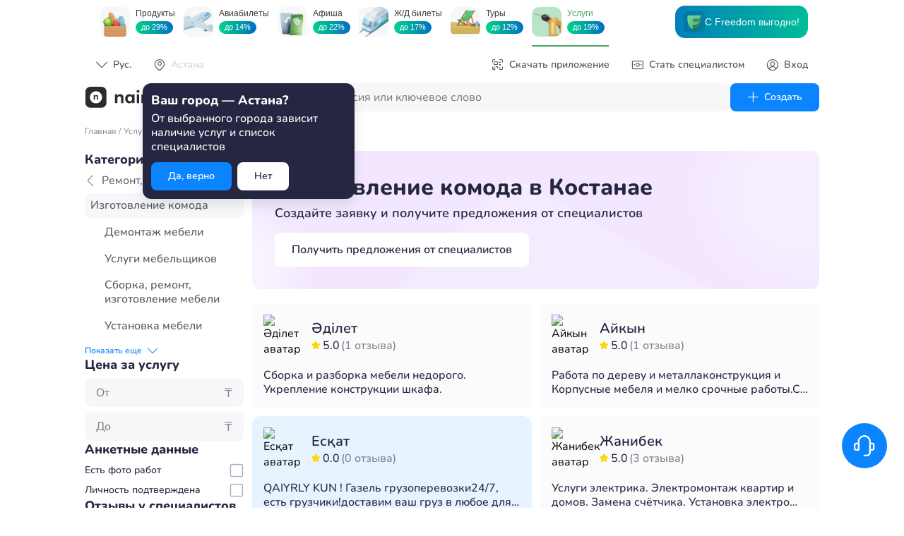

--- FILE ---
content_type: text/html; charset=UTF-8
request_url: https://naimi.kz/api/app/pub/catalogue/categories/work/specialists?slug=izgotovlenie-komoda&limit=10&page=1&review_filter=1
body_size: 5860
content:
{"status":true,"content":{"specialists":[{"id":453910,"name":"Әділет","avatar":"diu2TJCLsP2tnsnuFGUTkRwDqkbPCB479iNYJbRvWNU2AaWOCUHkCpKCZdt8FVYN3EwPHRTxfUQmka8cfxd5CkGCzqRdyqplXfWl5IltaAxEDCGmQObPjQ2vj9itGNmcV3iVIDCs2T6t6c9Npe28woz1WWe","backlight_color":null,"nb_reviews":1,"about":"Сборка и разборка мебели недорого.  Укрепление конструкции шкафа.","prices":[],"star_rate":"5.0","work_id":295},{"id":2001848,"name":"Есқат","avatar":"diu2TbjMxgoBIMNMXFI80MseHfXlRu7XoLajoIESbty2iYVJhrhq3UMYwsu0hVD2RfsGjegdBlGOgfmPMojQ7JKLiQQWbjjvGjfypV82oETjIjLjsrrVM1dQWnyO2H3Ib40VYCcNoaVMGNF3biEtOSZ933z","backlight_color":"BLUE","nb_reviews":0,"about":"QAIYRLY KUN ! \nГазель грузоперевозки24\/7, есть грузчики!доставим ваш груз в любое для вас время,поднимем на этаж,разборка сборка мебели,вывоз строительного мусора!","prices":[],"star_rate":"0.0","work_id":295},{"id":770308,"name":"Манат","avatar":"qRJ233JPbdVGcEsq4jIfoN9Oy5WHT4YBsMgMbGQYZWgx2aELbx0Oao89OCQHJZGKREQeOXK3smaPIFJ0JXtaTdmu8rSsklNb09KNOrsLr","backlight_color":null,"nb_reviews":1,"about":null,"prices":[],"star_rate":"1.0","work_id":295},{"id":31989,"name":"Архат","avatar":"gR3ndmA4F6rjVIEm3YBnHwUt6UxGrw7OlLlWSdia4RDbwnHpqRHCMehv56iwopZI8s1U60F1js6vI82cc68xKMmxGnB8mXsgYhbbxyTmV1MOpRh5uAJDiqkSGg9gNRDthx9bYhM3knmdlKwZmR3Bvl3aO4Q","backlight_color":null,"nb_reviews":361,"about":"Сборка, разборка мебели любой сложности и производства. Навеска люстр, кранштейна , зеркала, потолочных гардин,микровалновки,вешалки,упаковка и мелкий ремонт мебели. Услуги сантехника и электрика. Гарантия. Надёжно и качественно.","prices":[],"star_rate":"4.9","work_id":295},{"id":417678,"name":"Данил","avatar":"diu2ToAg8OEPcuDg7B6y5jWwySIG2EHNoA7ogqpHJLxpe1IwH0e0Nescm7iMrqMK4Pk4yfDOzFdPE9S8HbbW79jflioszxTabcw9agpulg2kDqOs7b9m7GHPrAUjQPLMw4RIs0tCrZ9JKirCebUFGHkYx2E","backlight_color":null,"nb_reviews":0,"about":"Здравствуйте дорогой клиент!\n\nМы работаем качественно в сроки•\n Большая опытная бригада •\nВесь спектр инструментов •\nОпыт более 8 лет •\n\nУкладка ламината \nАнглийская елочка \nSps ламинат  \n Боковая укладка \nПостил линолеума \nСпортивный линолеум \nГамогенный линолеум\n Мы работаем  в любых направлениях","prices":[{"id":295,"name":"Изготовление комода","sum_from":null,"sum_to":null,"unit":null,"is_agreement":true,"badges":["verified_user"],"prices":[]}],"star_rate":"0.0","work_id":295},{"id":1030614,"name":"Денис","avatar":"gR3ndIqbyXHL2wf1lXLJgsMKMk7G82MiJNnQJuHkrwSC9Lci73XVSHG5JsgtMvpATGbukGNLDGykc1J03qVLGRPqG62BcY9iao7wAhLetq3LUEVilJxZ4ACzWa1E4uAyWLOp8AzkbBFtUMOAnjcZCiPybXX","backlight_color":null,"nb_reviews":58,"about":"Я специалист в сфере IT с опытом более 20 лет.  А так же имею большой опыт работ по слаботочным системам и электрическим сетям. Сборка, установка, настройка, монтаж, демонтаж, ремонт и обслуживание.","prices":[],"star_rate":"4.8","work_id":295},{"id":138924,"name":"Алишер","avatar":"1YDZpIbDrakXOo6","backlight_color":null,"nb_reviews":204,"about":"Работаю на качество!\nВыполняю работу по сантехнике, электрике,отоплению и мастер на час   за проделанную работу даю гарантию\nБольшой опыт работы","prices":[],"star_rate":"4.8","work_id":295},{"id":237490,"name":"Айдар","avatar":"diu2Tsf5KQj2G95HdJUTaUkiF543txjPFpZq8byW8r59iSpcD2SeQp7EIwxE0TwedN45wUzGJpsT2U8iSIJ36jQaj8idY7AMNwqHSyngwP4GkVHk47w2AVZIUhyKtz1sQp0MULOmxPKM7r1zXFzT8xWuhEb","backlight_color":null,"nb_reviews":45,"about":"Здравствуйте! Меня зовут Айдар, я мастер с опытом более 6 лет на платформе Naimi.kz.\nСпециализируюсь на сантехнике, электрике, малярка штукатурка установке мебели, ламинат, дверей, кафеля и демонтаже установка телевизора \nПринимаю мелкие и срочные заказы, приезжаю быстро, работаю аккуратно и честно.","prices":[],"star_rate":"4.6","work_id":295},{"id":339866,"name":"Естай","avatar":"gR3nd5zxpKoPERHgcIAYnHg8DeTdiQx2NIQ3ArdDAx6RNxTdqSrthZUDF2kVBTGl7KQEUi1Zq7qRig3fgkEicLh7BiPqsjHcQdgwHCouljDqA3SIdxL2hvC95iYOio5k48WCSkc7SUVHIgbSY7XMXvH6JdO","backlight_color":null,"nb_reviews":11,"about":"Здравствуйте я занимаюсь изготовление мебели на заказ \nКорпусный мебель под ваш стиль \nАвторский дизайн ,точные замеры \n Сборка разборка вырезка столешницы в сфере более 10лет.\nПрофилактика и ремонт кондиционера. \nМастер на все руки.\nИзготовление зеркал любой сложность.","prices":[],"star_rate":"4.6","work_id":295},{"id":1153541,"name":"Жандос","avatar":"diu2T7KgqFfNw8MKqwsNGjN37M9yVLrn5caQJGozdomXpzWmLqfEnsjby9ZpGV72viOjEyzMmqFkgV23FhPPnoOequHUsPYp70lHxKKKahmbhnU6KQ07Am3JaUmTomH63ENEtsavDXfbye1KrdQFGcD3yMU","backlight_color":null,"nb_reviews":15,"about":null,"prices":[],"star_rate":"4.3","work_id":295}],"total":55,"has_more":true}}

--- FILE ---
content_type: text/html; charset=UTF-8
request_url: https://naimi.kz/api/app/pub/catalogue/categories/work/specialists?slug=izgotovlenie-komoda&limit=20&page=1&review_filter=1
body_size: 9788
content:
{"status":true,"content":{"specialists":[{"id":453910,"name":"Әділет","avatar":"diu2TJCLsP2tnsnuFGUTkRwDqkbPCB479iNYJbRvWNU2AaWOCUHkCpKCZdt8FVYN3EwPHRTxfUQmka8cfxd5CkGCzqRdyqplXfWl5IltaAxEDCGmQObPjQ2vj9itGNmcV3iVIDCs2T6t6c9Npe28woz1WWe","backlight_color":null,"nb_reviews":1,"about":"Сборка и разборка мебели недорого.  Укрепление конструкции шкафа.","prices":[],"star_rate":"5.0","work_id":295},{"id":2001848,"name":"Есқат","avatar":"diu2TbjMxgoBIMNMXFI80MseHfXlRu7XoLajoIESbty2iYVJhrhq3UMYwsu0hVD2RfsGjegdBlGOgfmPMojQ7JKLiQQWbjjvGjfypV82oETjIjLjsrrVM1dQWnyO2H3Ib40VYCcNoaVMGNF3biEtOSZ933z","backlight_color":"BLUE","nb_reviews":0,"about":"QAIYRLY KUN ! \nГазель грузоперевозки24\/7, есть грузчики!доставим ваш груз в любое для вас время,поднимем на этаж,разборка сборка мебели,вывоз строительного мусора!","prices":[],"star_rate":"0.0","work_id":295},{"id":770308,"name":"Манат","avatar":"qRJ233JPbdVGcEsq4jIfoN9Oy5WHT4YBsMgMbGQYZWgx2aELbx0Oao89OCQHJZGKREQeOXK3smaPIFJ0JXtaTdmu8rSsklNb09KNOrsLr","backlight_color":null,"nb_reviews":1,"about":null,"prices":[],"star_rate":"1.0","work_id":295},{"id":31989,"name":"Архат","avatar":"gR3ndmA4F6rjVIEm3YBnHwUt6UxGrw7OlLlWSdia4RDbwnHpqRHCMehv56iwopZI8s1U60F1js6vI82cc68xKMmxGnB8mXsgYhbbxyTmV1MOpRh5uAJDiqkSGg9gNRDthx9bYhM3knmdlKwZmR3Bvl3aO4Q","backlight_color":null,"nb_reviews":361,"about":"Сборка, разборка мебели любой сложности и производства. Навеска люстр, кранштейна , зеркала, потолочных гардин,микровалновки,вешалки,упаковка и мелкий ремонт мебели. Услуги сантехника и электрика. Гарантия. Надёжно и качественно.","prices":[],"star_rate":"4.9","work_id":295},{"id":417678,"name":"Данил","avatar":"diu2ToAg8OEPcuDg7B6y5jWwySIG2EHNoA7ogqpHJLxpe1IwH0e0Nescm7iMrqMK4Pk4yfDOzFdPE9S8HbbW79jflioszxTabcw9agpulg2kDqOs7b9m7GHPrAUjQPLMw4RIs0tCrZ9JKirCebUFGHkYx2E","backlight_color":null,"nb_reviews":0,"about":"Здравствуйте дорогой клиент!\n\nМы работаем качественно в сроки•\n Большая опытная бригада •\nВесь спектр инструментов •\nОпыт более 8 лет •\n\nУкладка ламината \nАнглийская елочка \nSps ламинат  \n Боковая укладка \nПостил линолеума \nСпортивный линолеум \nГамогенный линолеум\n Мы работаем  в любых направлениях","prices":[{"id":295,"name":"Изготовление комода","sum_from":null,"sum_to":null,"unit":null,"is_agreement":true,"badges":["verified_user"],"prices":[]}],"star_rate":"0.0","work_id":295},{"id":1030614,"name":"Денис","avatar":"gR3ndIqbyXHL2wf1lXLJgsMKMk7G82MiJNnQJuHkrwSC9Lci73XVSHG5JsgtMvpATGbukGNLDGykc1J03qVLGRPqG62BcY9iao7wAhLetq3LUEVilJxZ4ACzWa1E4uAyWLOp8AzkbBFtUMOAnjcZCiPybXX","backlight_color":null,"nb_reviews":58,"about":"Я специалист в сфере IT с опытом более 20 лет.  А так же имею большой опыт работ по слаботочным системам и электрическим сетям. Сборка, установка, настройка, монтаж, демонтаж, ремонт и обслуживание.","prices":[],"star_rate":"4.8","work_id":295},{"id":138924,"name":"Алишер","avatar":"1YDZpIbDrakXOo6","backlight_color":null,"nb_reviews":204,"about":"Работаю на качество!\nВыполняю работу по сантехнике, электрике,отоплению и мастер на час   за проделанную работу даю гарантию\nБольшой опыт работы","prices":[],"star_rate":"4.8","work_id":295},{"id":237490,"name":"Айдар","avatar":"diu2Tsf5KQj2G95HdJUTaUkiF543txjPFpZq8byW8r59iSpcD2SeQp7EIwxE0TwedN45wUzGJpsT2U8iSIJ36jQaj8idY7AMNwqHSyngwP4GkVHk47w2AVZIUhyKtz1sQp0MULOmxPKM7r1zXFzT8xWuhEb","backlight_color":null,"nb_reviews":45,"about":"Здравствуйте! Меня зовут Айдар, я мастер с опытом более 6 лет на платформе Naimi.kz.\nСпециализируюсь на сантехнике, электрике, малярка штукатурка установке мебели, ламинат, дверей, кафеля и демонтаже установка телевизора \nПринимаю мелкие и срочные заказы, приезжаю быстро, работаю аккуратно и честно.","prices":[],"star_rate":"4.6","work_id":295},{"id":339866,"name":"Естай","avatar":"gR3nd5zxpKoPERHgcIAYnHg8DeTdiQx2NIQ3ArdDAx6RNxTdqSrthZUDF2kVBTGl7KQEUi1Zq7qRig3fgkEicLh7BiPqsjHcQdgwHCouljDqA3SIdxL2hvC95iYOio5k48WCSkc7SUVHIgbSY7XMXvH6JdO","backlight_color":null,"nb_reviews":11,"about":"Здравствуйте я занимаюсь изготовление мебели на заказ \nКорпусный мебель под ваш стиль \nАвторский дизайн ,точные замеры \n Сборка разборка вырезка столешницы в сфере более 10лет.\nПрофилактика и ремонт кондиционера. \nМастер на все руки.\nИзготовление зеркал любой сложность.","prices":[],"star_rate":"4.6","work_id":295},{"id":1153541,"name":"Жандос","avatar":"diu2T7KgqFfNw8MKqwsNGjN37M9yVLrn5caQJGozdomXpzWmLqfEnsjby9ZpGV72viOjEyzMmqFkgV23FhPPnoOequHUsPYp70lHxKKKahmbhnU6KQ07Am3JaUmTomH63ENEtsavDXfbye1KrdQFGcD3yMU","backlight_color":null,"nb_reviews":15,"about":null,"prices":[],"star_rate":"4.3","work_id":295},{"id":174761,"name":"Айкын","avatar":"1YDZphsEDCEKK3f","backlight_color":null,"nb_reviews":1,"about":"Работа по дереву и металлаконструкция и Корпусные мебеля и мелко срочные работы.С мастерами","prices":[],"star_rate":"5.0","work_id":295},{"id":119069,"name":"Жанибек","avatar":"diu2Tl7pNyfhxMdyUknHmta5ChJQm6u6gp4fNPLfUuIfzN6xX7bMaXeG7BxWNP8uixVWIVnebjuKsehYpC4Nt5HQtpqsYYNhv5ceKPq44Ra91UTx6bohVE8lxkdahcwLPqbFd7kRIx1Wjp6eInRzd0p0U7F","backlight_color":null,"nb_reviews":3,"about":"Услуги электрика. Электромонтаж квартир и домов. Замена счётчика. Установка электро оборудования. Проводим диагностику и находим причину аварийного отключения. Опыт работы 12 лет","prices":[],"star_rate":"5.0","work_id":295},{"id":337215,"name":"Шухрад","avatar":"qSJ78Mr6x11irq27LQ7mLCvpC0fF4k3ugBU","backlight_color":null,"nb_reviews":2,"about":"Сантехника, мебель, ремонтные работы, кровля, мастер на час.","prices":[],"star_rate":"4.0","work_id":295},{"id":1023697,"name":"Нұрсұлтан","avatar":"diu2T6axhvRNAKCQlHu9WKCAkUbivQ7zasCx1SbyOpL4a0LzMZpisyemHUUahcKAqTsmEXNtIEsXU8GQwHS9ej8rB3IjFzNhacKqXKHkWehOFly0SEUve5IUSPSOf2VfNS86KKDobclzIFgzppkN1fyVjYS","backlight_color":null,"nb_reviews":0,"about":"разборка и сборка мебели!!! опыт более 10 лет","prices":[],"star_rate":"0.0","work_id":295},{"id":190926,"name":"Кыяз","avatar":"qSJ78DOX1stldAL8djq2CguMxkd2LgC7C9G","backlight_color":null,"nb_reviews":619,"about":"Доброго времени суток ,мебельщик, IKEA,GERBOR,LERUA,Сборка-разборка мебели, изготовление мебель мелкий ремонт мебели, навеска:тв,карнизы,турник,картинки, и.д.г быстро качественно:выезд в течение часа.","prices":[],"star_rate":"4.9","work_id":295},{"id":805145,"name":"Ержан","avatar":"gR3ndlLsI5B5cCwJrdlZKmzFDjaMMs6t7GlrJErwlJv0YLp6SebPlPBwfbkLcsfFSjGL6hZ6aAMPsMcW12jI6WkojP9twNeAToZEa81289qI1gl8AyFKZFnamHJrmStwavODfNZ1OW21edqx1zM9JUQcmL1","backlight_color":null,"nb_reviews":7,"about":"Грузчики 24\/7.Услуги грузчика.С газелью Сборка разборка мебели.Укладка кабеля.Рытье ям","prices":[],"star_rate":"5.0","work_id":295},{"id":165190,"name":"Нуржан","avatar":"1YDZpawOxdL8nEo","backlight_color":null,"nb_reviews":3,"about":"Добрый день, пользователи сервиса Naimi.kz. Наша команда мастеров окажет услуги от прикручивания болта до постройки дома. Качество и выполнение в срок гарантировано.","prices":[],"star_rate":"1.0","work_id":295},{"id":298884,"name":"Алтай","avatar":"gR3ndv0nqtWqs1PG6m49o9YcNbJfU5aNpifBXx48jdkaxrNFaGp8NsOifCHZaQ1ZASiC5pfgpWKj7feRYyrgzE7XmN6S9YeXxHS5zcLuWbu7x8PvwLsw9s8H9MSJ407izO0kBsxL0umxNHis1PO5zbjRGw0","backlight_color":null,"nb_reviews":0,"about":null,"prices":[],"star_rate":"0.0","work_id":295},{"id":1029752,"name":"Жандос","avatar":"gR3ndeaRZP4etvNh8JUlCRS5ro8Xm3q0BZrcEusDUM5XTHZe37eCexjJYeTR3a0wL83ZKQWnouafYGZ9DDpG5bDC6T184JStFkyMlgQ5nySWLy7CpS8XIwIin9RKNNyVzaZG75yZ5UJTTkYmvKVgqGwbW4I","backlight_color":null,"nb_reviews":21,"about":"Электрика \nСантехника \nСборка мебели\nОтопления","prices":[],"star_rate":"4.0","work_id":295},{"id":196742,"name":"Махсат","avatar":"1YDZpDCj082txMA","backlight_color":null,"nb_reviews":0,"about":"Мебельщик с газелью.","prices":[],"star_rate":"0.0","work_id":295}],"total":28,"has_more":true}}

--- FILE ---
content_type: image/svg+xml
request_url: https://naimi.kz/_next/static/media/naimi_logo.14d4f951.svg
body_size: 2878
content:
<svg width="1120" height="318" viewBox="0 0 1120 318" fill="none" xmlns="http://www.w3.org/2000/svg">
<g clip-path="url(#clip0_18424_39103)">
<g clip-path="url(#clip1_18424_39103)">
<rect width="321.962" height="316" rx="79.4969" fill="#2B2B2B"/>
<rect x="69.5605" y="66.5781" width="183.836" height="183.836" rx="91.9182" fill="white"/>
<path d="M129.307 192.582V176.239V174.03V144.582V143.551V125.294H146.534V143.551L147.564 144.582V192.582H129.307ZM175.393 156.509C175.393 153.662 175.049 151.257 174.362 149.294C173.675 147.232 172.743 145.564 171.565 144.288C170.387 143.012 169.012 142.079 167.442 141.49C165.871 140.901 164.154 140.607 162.288 140.607C160.031 140.607 157.969 141.097 156.104 142.079C154.338 143.061 152.767 144.386 151.393 146.055C150.117 147.625 149.135 149.539 148.448 151.797C147.859 153.956 147.564 156.312 147.564 158.864H144.031V143.404C144.62 140.852 145.552 138.447 146.828 136.189C148.202 133.834 149.92 131.821 151.982 130.153C154.043 128.386 156.497 127.011 159.344 126.03C162.19 124.95 165.331 124.41 168.767 124.41C172.595 124.41 176.031 124.999 179.074 126.177C182.117 127.355 184.718 129.122 186.878 131.478C189.037 133.735 190.706 136.582 191.884 140.018C193.062 143.355 193.651 147.281 193.651 151.797V153.269V192.582H175.393V156.509Z" fill="#2B2B2B"/>
</g>
<path d="M1080.37 246.711V113.557H1116.5V246.711H1080.37ZM1098.73 89.6655C1092.32 89.6655 1087.08 87.8202 1083 84.1296C1079.11 80.2448 1077.17 75.2916 1077.17 69.2701C1077.17 63.0543 1079.11 58.1011 1083 54.4105C1087.08 50.5257 1092.32 48.5833 1098.73 48.5833C1105.33 48.5833 1110.48 50.5257 1114.17 54.4105C1118.06 58.1011 1120 63.0543 1120 69.2701C1120 75.2916 1118.06 80.2448 1114.17 84.1296C1110.48 87.8202 1105.33 89.6655 1098.73 89.6655Z" fill="#2B2B2B"/>
<path d="M844.78 246.711V214.369V209.999V151.726V149.687V113.558H878.87V149.687L880.909 151.726V246.711H844.78ZM928.401 172.413C928.401 162.507 926.459 155.32 922.574 150.852C918.884 146.19 913.542 143.859 906.549 143.859C902.082 143.859 898.197 144.733 894.895 146.482C891.787 148.036 889.164 150.464 887.028 153.766C885.085 157.068 883.531 161.147 882.366 166.003C881.395 170.665 880.909 176.104 880.909 182.319H873.334V160.758C873.722 153.571 875.179 146.967 877.704 140.946C880.229 134.924 883.629 129.777 887.902 125.503C892.175 121.036 897.031 117.637 902.47 115.306C908.103 112.975 914.125 111.809 920.535 111.809C926.556 111.809 932.092 112.878 937.142 115.014C942.193 117.151 946.563 120.259 950.254 124.338C954.139 128.223 957.149 132.885 959.286 138.323C961.617 143.762 962.879 149.687 963.074 156.097L964.53 162.798V246.711H928.401V172.413ZM1012.02 173.578C1012.02 168.334 1011.44 163.866 1010.27 160.176C1009.11 156.485 1007.46 153.377 1005.32 150.852C1003.38 148.327 1000.95 146.579 998.037 145.608C995.124 144.442 991.919 143.859 988.422 143.859C984.343 143.859 980.75 144.636 977.642 146.19C974.728 147.744 972.3 150.075 970.358 153.183C968.415 156.291 966.959 160.273 965.987 165.129C965.016 169.791 964.53 175.132 964.53 181.154H953.75V160.758C954.139 153.571 955.595 146.967 958.12 140.946C960.84 134.924 964.433 129.777 968.901 125.503C973.369 121.036 978.419 117.637 984.052 115.306C989.685 112.975 995.901 111.809 1002.7 111.809C1009.11 111.809 1015.03 112.975 1020.47 115.306C1026.11 117.442 1030.96 120.55 1035.04 124.629C1039.12 128.708 1042.32 133.662 1044.66 139.489C1046.99 145.122 1048.15 151.532 1048.15 158.719V162.215V246.711H1012.02V173.578Z" fill="#2B2B2B"/>
<path d="M774.215 246.711V113.557H810.344V246.711H774.215ZM792.571 89.6655C786.161 89.6655 780.917 87.8202 776.838 84.1296C772.953 80.2448 771.01 75.2916 771.01 69.2701C771.01 63.0543 772.953 58.1011 776.838 54.4105C780.917 50.5257 786.161 48.5833 792.571 48.5833C799.175 48.5833 804.323 50.5257 808.013 54.4105C811.898 58.1011 813.841 63.0543 813.841 69.2701C813.841 75.2916 811.898 80.2448 808.013 84.1296C804.323 87.8202 799.175 89.6655 792.571 89.6655Z" fill="#2B2B2B"/>
<path d="M705.681 246.711V214.369L703.641 209.999V151.726L705.681 149.687V113.557H739.77V149.687V151.726V246.711H705.681ZM661.102 248.75C653.138 248.75 645.368 247.099 637.793 243.797C630.412 240.495 623.808 235.833 617.98 229.812C612.153 223.79 607.491 216.603 603.995 208.251C600.498 199.704 598.75 190.283 598.75 179.988C598.75 169.694 600.498 160.37 603.995 152.017C607.491 143.665 612.056 136.478 617.689 130.457C623.322 124.435 629.926 119.773 637.502 116.471C645.077 112.975 652.944 111.227 661.102 111.227C668.095 111.227 674.602 112.295 680.623 114.432C686.645 116.374 691.889 118.996 696.357 122.298C700.825 125.601 704.515 129.388 707.429 133.662C710.343 137.935 711.994 142.402 712.382 147.064V178.24H703.641C703.641 173.19 702.864 168.528 701.31 164.255C699.756 159.981 697.523 156.291 694.609 153.183C691.695 149.881 688.199 147.356 684.12 145.607C680.041 143.859 675.573 142.985 670.717 142.985C666.249 142.985 661.976 143.762 657.897 145.316C653.818 146.87 650.224 149.201 647.117 152.309C644.009 155.417 641.581 159.302 639.833 163.963C638.084 168.431 637.21 173.773 637.21 179.988C637.21 185.816 637.987 191.06 639.541 195.722C641.289 200.384 643.62 204.366 646.534 207.668C649.642 210.97 653.235 213.495 657.314 215.243C661.393 216.992 665.861 217.866 670.717 217.866C675.573 217.866 679.944 216.992 683.828 215.243C687.908 213.301 691.404 210.776 694.318 207.668C697.231 204.366 699.465 200.384 701.019 195.722C702.767 191.06 703.641 186.01 703.641 180.571H713.839V211.456C712.673 216.7 710.537 221.556 707.429 226.024C704.321 230.491 700.436 234.473 695.774 237.97C691.113 241.272 685.868 243.894 680.041 245.837C674.213 247.779 667.901 248.75 661.102 248.75Z" fill="#2B2B2B"/>
<path d="M447 246.711V214.369V209.999V151.726V149.687V113.558H481.09V149.687L483.129 151.726V246.711H447ZM538.197 175.327C538.197 169.694 537.517 164.935 536.157 161.05C534.798 156.971 532.952 153.669 530.621 151.143C528.29 148.618 525.571 146.773 522.463 145.608C519.355 144.442 515.956 143.859 512.265 143.859C507.798 143.859 503.719 144.831 500.028 146.773C496.532 148.715 493.424 151.338 490.705 154.64C488.179 157.748 486.237 161.535 484.877 166.003C483.712 170.276 483.129 174.938 483.129 179.988H476.136V149.395C477.302 144.345 479.147 139.586 481.672 135.118C484.392 130.457 487.791 126.475 491.87 123.173C495.949 119.676 500.805 116.957 506.438 115.014C512.071 112.878 518.287 111.809 525.085 111.809C532.661 111.809 539.459 112.975 545.481 115.306C551.502 117.637 556.65 121.133 560.923 125.795C565.197 130.262 568.499 135.895 570.83 142.694C573.16 149.298 574.326 157.068 574.326 166.003V168.917V246.711H538.197V175.327Z" fill="#2B2B2B"/>
</g>
<defs>
<clipPath id="clip0_18424_39103">
<rect width="1120" height="318" fill="white"/>
</clipPath>
<clipPath id="clip1_18424_39103">
<rect width="320" height="320" fill="white"/>
</clipPath>
</defs>
</svg>
